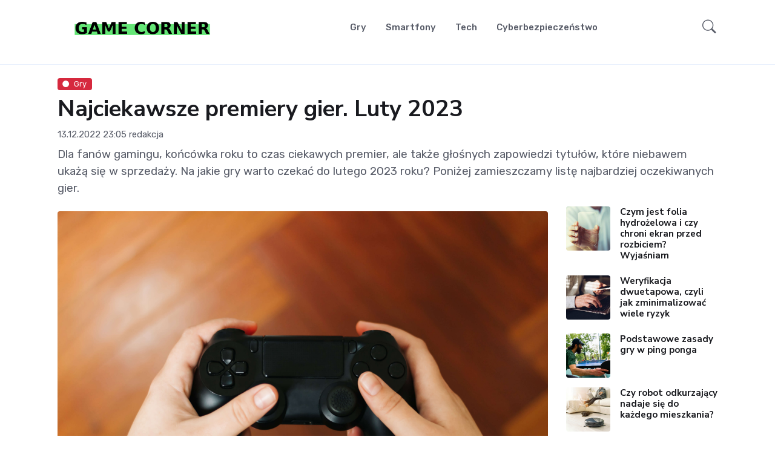

--- FILE ---
content_type: text/html; charset=UTF-8
request_url: https://gamecorner.pl/najciekawsze-premiery-gier-luty-2023.html
body_size: 7785
content:
<!DOCTYPE html>  <html lang="pl">  <head> <title>Najciekawsze premiery gier. Luty 2023 - gamecorner.pl</title> <meta charset="utf-8"> <meta name="viewport" content="width=device-width, initial-scale=1, shrink-to-fit=no">  <meta name="description" content="Zapoznaj się z premierami gier na luty. Na pewno znajdziesz coś ciekawego dla siebie"/>   <link rel="shortcut icon" type="image/x-icon" href="https://cdn.gamecorner.pl/bin/game-corner-favicon-65f56ef079232.png"/>  <link rel="preconnect" href="https://fonts.gstatic.com"> <link href="https://fonts.googleapis.com/css2?family=Nunito+Sans:wght@400;700&family=Rubik:wght@400;500;700&display=swap" rel="stylesheet"> <link rel="preconnect" href="https://pta.wcm.pl"> <link rel="stylesheet" type="text/css" href="https://pta.wcm.pl/v1/css/gamecorner.pl.css?s=1769901788"> <link rel="stylesheet" type="text/css" href="/cdn-bz/template/assets/vendor/font-awesome/css/all.min.css?s=r1"> <link rel="stylesheet" type="text/css" href="/cdn-bz/template/assets/vendor/bootstrap-icons/bootstrap-icons.css"> <link rel="stylesheet" type="text/css" href="/cdn-bz/template/assets/vendor/tiny-slider/tiny-slider.css"> <link rel="stylesheet" type="text/css" href="/cdn-bz/template/assets/vendor/plyr/plyr.css"> <link id="style-switch" rel="stylesheet" type="text/css" href="/cdn-bz/template/assets/css/style.css?v=444drreesrrtrr4rs">     <link rel="canonical" href="https://gamecorner.pl/najciekawsze-premiery-gier-luty-2023.html"/>        <meta name="robots" content="max-snippet:-1, max-image-preview:large">    <link rel="alternate" type="application/rss+xml" href="https://gamecorner.pl/rss.xml"/>     <meta name="msvalidate.01" content="10EF600ECEEA8DB923C6656891EE6E65" />
     <meta property="og:url" content="https://gamecorner.pl/najciekawsze-premiery-gier-luty-2023.html"/>  <meta property="og:type" content="article"/>  <meta property="og:title" content="Najciekawsze premiery gier. Luty 2023"/>   <meta property="og:description" content="Zapoznaj się z premierami gier na luty. Na pewno znajdziesz coś ciekawego dla siebie"/>   <meta property="og:image" content="https://cdn.gamecorner.pl/images/all/2022/12/premiery-gier-luty-2023-6391cc591378e.jpg"/> <meta name="twitter:image" content="https://cdn.gamecorner.pl/images/all/2022/12/premiery-gier-luty-2023-6391cc591378e.jpg" /> <meta name="twitter:card" content="summary_large_image" /> <link rel="preload" href="https://cdn.gamecorner.pl/images/all/2022/12/premiery-gier-luty-2023-6391cc591378e.jpg" as="image">  <script async src="https://www.googletagmanager.com/gtag/js?id=UA-202049682-1"></script> <script> window.dataLayer = window.dataLayer || []; function gtag() { dataLayer.push(arguments); } gtag('js', new Date()); gtag('config', 'UA-202049682-1'); </script>   <style> .cache-desc > .__mob, .cache-desc .__mob { display: none !important; } .cache-mob > .__desc, .cache-mob .__desc { display: none !important; } p { font-size: 1.171875rem; font-weight: 400; } .article-container ol li, .article-container ul li { font-size: 1.171875rem; font-weight: 400; } .h2, .h3, .h4, .h5, .h6, .card-title { display: inline-block; } li.h6 { display: block !important; } .dropdown-item { text-transform: none !important; } .k-dot { text-decoration: underline; text-decoration-style: dotted; color: inherit !important; font-weight: inherit !important; }   .nwi { display: block; width: 100%; height: auto; } .nwi a { margin: 0 auto; display: block; } .nwi a img { width: auto; height: auto; } .nwi img { width: auto; height: auto; } .article-container { overflow-x: hidden; } .navbar-img-class { max-width: 230px; opacity: 0.7; } .navbar-img-class:hover { opacity: 1; }  .margin-zero-auto { margin:0 auto; } </style>  <script> (function () { var domain = 'gamecorner.pl'; var script = document.createElement('script'); script.async = true; script.src = 'https://pta.wcm.pl/v1/str/' + domain + '.js?type=js&db=' + Math.random(); script.onerror = function () { console.error('Nie udało się załadować skryptu pta'); }; document.head.appendChild(script); })(); </script>      </head> <body class="cache-desc"  data-key="gamecorner.pl/najciekawsze-premiery-gier-luty-2023.html" data-uniqe="697e8edc171af" >      <div id="gamecorner-img-pixel"></div>      <div class="holder_top-mobile-rectangl holder_top-mobile-rectangl_desc __desc"></div> <div class="holder_top-mobile-rectangl holder_top-mobile-rectangl_mob __mob"></div>                 <header class="navbar-light header-static"> <nav class="navbar navbar-expand-lg"> <div class="container">   <a class="navbar-brand" href="/" title="Game Corner"> <img class="navbar-brand-item height-logo-custom light-mode-item  " src="https://gamecorner.pl/logotypy/gamecorner/horizontal_light.png" alt="Game Corner"> </a>   <div class="collapse navbar-collapse" id="navbarCollapse"> <ul class="navbar-nav navbar-nav-scroll mx-auto"> <li class="nav-item"> <a class="nav-link" href="/gry/">Gry</a> </li> <li class="nav-item"> <a class="nav-link" href="/smartfony/">Smartfony</a> </li> <li class="nav-item"> <a class="nav-link" href="/technologia/">Tech</a> </li> <li class="nav-item"> <a class="nav-link" href="/cyberbezpieczenstwo/">Cyberbezpieczeństwo</a> </li> </ul> </div>      <button class="navbar-toggler ms-auto" type="button" data-bs-toggle="collapse" data-bs-target="#navbarCollapse" aria-controls="navbarCollapse" aria-expanded="false" aria-label="Toggle navigation"> <span class="navbar-toggler-icon"></span> </button> <div class="nav flex-nowrap align-items-center">  <div class="nav-item dropdown dropdown-toggle-icon-none nav-search"> <a class="nav-link dropdown-toggle" role="button" href="#" id="navSearch" data-bs-toggle="dropdown" aria-expanded="false"> <i class="bi bi-search fs-4"> </i> </a> <div class="dropdown-menu dropdown-menu-end shadow rounded p-2" aria-labelledby="navSearch"> <form class="input-group" action="/szukaj"> <input class="form-control border-success" name="s" value="" type="search" placeholder="Szukaj" aria-label="Szukaj"> <button class="btn btn-success m-0" type="submit">Szukaj</button> </form> </div> </div> </div> </div> </nav> </header> <div class="holder_after-menu holder_after-menu_desc __desc"></div> <div class="holder_after-menu holder_after-menu_mob __mob"></div> <div class="desktop_placement_1"></div> <div class="mobile_placement_1"></div> <div class="holder_placement_1_desc"></div>   <section class="py-2"> <div class="container"> <div class="row g-0"> <div class="col-12 d-flex justify-content-center"> <div id="gazoo-placement-topboard"></div> </div> </div> </div> </section>  <main>  <script type="application/ld+json"> 

       {
           "@context": "http://schema.org",
    "@type": "Article",
    "mainEntityOfPage": {
           "@type": "WebPage",
        "@id": "https://gamecorner.pl/najciekawsze-premiery-gier-luty-2023.html"
    },
    "image": {
           "name": "premiery gier luty 2023",
        "url": "https://cdn.gamecorner.pl/thumbs/1280-720/2022/12/premiery-gier-luty-2023-6391cc591378e.jpg",
        "@type": "ImageObject"
    },
    "datePublished": "2022-12-08T12:37:57Z",
    "dateModified": "2022-12-13T23:05:53Z",
    "author": {
           "@type": "Person",
        "name": "",
        "url": ""
    },
    "headline": "Najciekawsze premiery gier. Luty 2023",
    "name": "Najciekawsze premiery gier. Luty 2023",
    "description": "Zapoznaj si\u0119 z premierami gier na luty. Na pewno znajdziesz co\u015b ciekawego dla siebie",
    "articleSection": "Gry",
    "publisher": {
           "@type": "Organization",
        "name": "Game Corner",
        "logo": {
               "url": "https://gamecorner.pl/game_corner_podluzne.png",
            "name": null,
            "width": null,
            "height": null,
            "datePublished": null,
            "@type": "ImageObject"
        }
    }
} </script>  <div class="border-bottom border-primary border-1 opacity-1"></div> <section class="pt-0"> <div class="container position-relative"> <div class="row row-background-white"> <div class="col-12">   </div> <div class="col-12">     <a href="https://gamecorner.pl/gry/" class="badge text-bg-danger mb-2"><i class="fas fa-circle me-2 small fw-bold"></i>Gry</a>    <h1> Najciekawsze premiery gier. Luty 2023 </h1>  <div class="mb-2">  <time class="nav-item">13.12.2022 23:05</time>      <span class="nav-item"> <a rel="author" href="/redakcja.html" class="text-reset btn-link">redakcja</a> </span>     </div>   <p class="lead">Dla fan&oacute;w gamingu, końc&oacute;wka roku to czas ciekawych premier, ale także głośnych zapowiedzi tytuł&oacute;w, kt&oacute;re niebawem ukażą się w sprzedaży. Na jakie gry warto czekać do lutego 2023 roku? Poniżej zamieszczamy listę najbardziej oczekiwanych gier.</p>   </div> <div class="col-lg-9 mb-5">  <figure class="figure mt-2"> <img class="rounded" src="https://cdn.gamecorner.pl/images/all/2022/12/premiery-gier-luty-2023-6391cc591378e.jpg" alt="premiery gier luty 2023"> <figcaption class="figure-caption text-center">(premiery gier luty 2023 : fot. elements.envato.com) </figcaption> </figure>    <div class="article-body article-container"> <p>2023 zapowiada się wyjątkowo obiecująco dla graczy. Już pierwszy kwartał przyniesie sporo imponujących premier, obok kt&oacute;rych po prostu nie można przejść obojętnie.</p>
<h2 id="najbardziej-oczekiwane-tytuly-gier-luty-2023" class="article__heading article__heading--h2">Najbardziej oczekiwane tytuły gier - luty 2023</h2>
<p>Bez cienia wątpliwości, każdy gracz ma własną listę gier, na kt&oacute;re czeka z niecierpliwością. Co przyniesie nam luty? W drugim miesiącu nadchodzącego roku możemy spodziewać się kilku mocnych premier z kategorii RPG. Zawodu nie odczują też miłośnicy gier akcji, fani horror&oacute;w, strategii i tytuł&oacute;w FPP.&nbsp;<strong>Wśr&oacute;d najbardziej wyczekiwanych tytuł&oacute;w należy wymienić kolejną odsłonę The Settlers i nową grę osadzoną w uniwersum Harry'ego Pottera &ndash; Dziedzictwo Hogwartu. Nie można nie wspomnieć o trzeciej części Company of Heroes, a to zaledwie trzy przykłady z długiej listy nowości zapowiadanych na luty.</strong></p>
<h2 id="lista-tytul-oacute-w-gier-i-daty-ich-premier-w-lutym-2023" class="article__heading article__heading--h2">Lista tytuł&oacute;w gier i daty ich premier w lutym 2023</h2>
<p>Poniżej wymieniamy wszystkie tytuły, kt&oacute;re zadebiutują w drugim miesiącu 2023 roku.</p>
<ul>
<li><strong>Shatterline &ndash; pierwsza premiera odbędzie się 9 lutego 2023 roku.</strong>&nbsp;Shatterline to propozycja dla miłośnik&oacute;w gier akcji. W tym tytule, gracz stawi czoła kosmicznemu superorganizmowi, kt&oacute;ry stanowi zagrożenie dla całego Wszechświata.</li>
<li><strong>Dziedzictwo Hogwartu &ndash; nowy tytuł osadzony w świecie Harry'ego Pottera ma mieć premierę 10 lutego 2023 roku.</strong>&nbsp;W tej trzecioosobowej grze RPG, gracz wcieli się rolę młodego czarodzieja, kt&oacute;ry zaczyna naukę w tytułowej szkole.</li>
<li><strong>The Settlers: New Allies &ndash; &oacute;sma odsłona jednej z najpopularniejszych strategii ekonomicznych ma zadebiutować 17 lutego 2023 roku.</strong>&nbsp;Gracz będzie m&oacute;gł wcielić się w przyw&oacute;dcę jednej z frakcji i rozbudować osadę w stopniu, kt&oacute;ry zapewni mu przewagę nad rywalami.</li>
<li><strong>Tales of Symphonia Remastered &ndash; tego samego dnia pojawi się jeszcze jeden interesujący tytuł.</strong>&nbsp;Tales of Symphonia Remastered to odświeżona wersja gry, kt&oacute;ra miała premierę w 2003 roku.</li>
<li><strong>Atomic Heart &ndash;&nbsp;&nbsp;nowa gra FPS, kt&oacute;rej produkcją zajęła się firma Mundfish, pojawi się 21 lutego 2023 roku.</strong>&nbsp;Gracz wcieli się w rolę tajnego agenta, kt&oacute;ry spr&oacute;buje zbadać sekretną plac&oacute;wkę. Nie będzie to łatwe, bo na drodze staną mu nie tylko roboty, ale także hordy zombie.</li>
<li><strong>Horizon: Call of the Mountain &ndash; już 22 lutego 2023 roku zadebiutuje spin-off znanej i lubianej serii gier przygodowych.</strong>&nbsp;Ta pozycja została opracowana specjalnie z myślą o miłośnikach wirtualnej rzeczywistości.</li>
<li><strong>Company of Heroes 3 &ndash; trzecia część taktycznej strategii ukaże się 23 lutego 2023 roku.</strong>&nbsp;Nowa kampania będzie osadzona na terenie Afryki i we Włoszech.</li>
<li><strong>Sons of the Forest &ndash; tego samego dnia zadebiutuje nowa gra akcji autorstwa Endnight Games.</strong>&nbsp;W kontynuacji znanego i lubianego The Forest gracz ponownie przeniesie się na tajemniczą wyspę, na kt&oacute;rej będzie musiał stawić czoła hordom mutant&oacute;w.</li>
</ul>  </div> <ol itemscope itemtype="https://schema.org/BreadcrumbList" class="breadcrumbs list-group list-group-horizontal">  <li class="list-group-item border-0" itemprop="itemListElement" itemscope itemtype="https://schema.org/ListItem"> <a itemtype="https://schema.org/Thing" itemprop="item" href="https://gamecorner.pl"> <span itemprop="name">Strona główna</span></a> > <meta itemprop="position" content="1" /> </li>  <li class="list-group-item border-0" itemprop="itemListElement" itemscope itemtype="https://schema.org/ListItem"> <a itemtype="https://schema.org/Thing" itemprop="item" href="https://gamecorner.pl/gry/"> <span itemprop="name">Gry</span></a> > <meta itemprop="position" content="2" /> </li>  </ol> <ul class="list-inline text-primary-hover mt-0 mt-lg-3">            </ul>  <div class="d-flex py-4">  <div> <div class="d-sm-flex align-items-center justify-content-between"> <div> <span class="m-0 h4"><a rel="author" href="#" class="text-reset"></a></span> <small></small> </div> <a href="#" class="btn btn-xs btn-primary-soft">(wszystkie artykuły)</a> </div>    <ul class="nav">    </ul> </div> </div>   </div> <div class="col-lg-3">  <div class="holder_sidebar-above-popular holder_sidebar-above-popular_desc __desc"></div> <div class="holder_sidebar-above-popular holder_sidebar-above-popular_mob __mob"></div> <div class="desktop_placement_2"></div> <div class="mobile_placement_2"></div> <div class="holder_placement_2_desc"></div> <div class="holder_placement_2_mob"></div>        <div class="col-12 col-sm-6 col-lg-12"> <div class="card mb-3"> <div class="row g-3"> <div class="col-4"> <img class="rounded" src="https://cdn.gamecorner.pl/thumbs/263/2024/11/ochrona-ekranu-ilustracja-do-artykuly-67442555dd2a6.jpg" alt="Ochrona ekranu, ilustracja do artykuły"> </div> <div class="col-8"> <span class="h6"><a href="https://gamecorner.pl/folia-hydrozelowa.html" class="btn-link stretched-link text-reset fw-bold">Czym jest folia hydrożelowa i czy chroni ekran przed rozbiciem? Wyjaśniam</a></span>    </div> </div> </div>  <div class="card mb-3"> <div class="row g-3"> <div class="col-4"> <img class="rounded" src="https://cdn.gamecorner.pl/thumbs/263/2024/11/ilustracja-do-artykulu-o-weryfikacji-dwuetapowej-673fe8f79e23b.jpg" alt="Ilustracja do artykułu o weryfikacji dwuetapowej"> </div> <div class="col-8"> <span class="h6"><a href="https://gamecorner.pl/weryfikacja-dwuetapowa.html" class="btn-link stretched-link text-reset fw-bold">Weryfikacja dwuetapowa, czyli jak zminimalizować wiele ryzyk</a></span>    </div> </div> </div>  <div class="card mb-3"> <div class="row g-3"> <div class="col-4"> <img class="rounded" src="https://cdn.gamecorner.pl/thumbs/263/2024/03/gra-w-ping-ponga-ilustracja-do-artykulu-o-zasadach-gry-65e7a790bea30.jpg" alt="Gra w ping ponga, ilustracja do artykułu o zasadach gry"> </div> <div class="col-8"> <span class="h6"><a href="https://gamecorner.pl/zasady-gry-w-ping-ponga.html" class="btn-link stretched-link text-reset fw-bold">Podstawowe zasady gry w ping ponga</a></span>    </div> </div> </div>  <div class="card mb-3"> <div class="row g-3"> <div class="col-4"> <img class="rounded" src="https://cdn.gamecorner.pl/thumbs/263/2024/05/odkurzajacy-robot-664f272131ca5.jpg" alt="Odkurzający robot"> </div> <div class="col-8"> <span class="h6"><a href="https://gamecorner.pl/czy-robot-odkurzajacy-nadaje-sie-do-kazdego-mieszkania.html" class="btn-link stretched-link text-reset fw-bold">Czy robot odkurzający nadaje się do każdego mieszkania?</a></span>    </div> </div> </div>   <div class="card mb-3"> <div class="row g-3"> <div class="col-4"> <img class="rounded" src="https://cdn.gamecorner.pl/thumbs/263/2025/10/ai-w-seo-68f63935e203b.jpg"> </div> <div class="col-8"> <span class="h6"><a href="https://gamecorner.pl/ai-w-seo-pozycjonowania-przeglad-ai-od-google.html" class="btn-link stretched-link text-reset fw-bold">AI w SEO - Pozycjonowania, Przegląd AI od Google</a></span>  <span class="mb-0 text-body small"> <i class="bi bi-info-circle ps-1"></i> Artykuł sponsorowany </span>  </div> </div> </div>  <div class="card mb-3"> <div class="row g-3"> <div class="col-4"> <img class="rounded" src="https://cdn.gamecorner.pl/thumbs/263/2025/07/zegarek-apple-68778087929b1.jpg"> </div> <div class="col-8"> <span class="h6"><a href="https://gamecorner.pl/budzetowy-zegarek-apple-na-start-z-dedykowanymi-akcesoriami-u-autoryzowanego-sprzedawcy.html" class="btn-link stretched-link text-reset fw-bold">Budżetowy zegarek Apple na start z dedykowanymi akcesoriami u autoryzowanego sprzedawcy</a></span>    </div> </div> </div>  <div class="card mb-3"> <div class="row g-3"> <div class="col-4"> <img class="rounded" src="https://cdn.gamecorner.pl/thumbs/263/2023/04/konkurencja-dla-steam-decka-rog-ally-6433d1752f071.jpg"> </div> <div class="col-8"> <span class="h6"><a href="https://gamecorner.pl/szykuje-sie-konkurencja-dla-steam-decka-asus-prezentuje-swoja-przenosna-konsole.html" class="btn-link stretched-link text-reset fw-bold">Szykuje się konkurencja dla Steam Decka? Asus prezentuje swoją przenośną konsolę</a></span>    </div> </div> </div>  <div class="card mb-3"> <div class="row g-3"> <div class="col-4"> <img class="rounded" src="https://cdn.gamecorner.pl/thumbs/263/2024/01/mc-book-air-65ae4b5a8c311.jpg"> </div> <div class="col-8"> <span class="h6"><a href="https://gamecorner.pl/gdzie-najlepiej-kupic-macbooka-i-co-brac-pod-uwage-przy-jego-wyborze.html" class="btn-link stretched-link text-reset fw-bold">Gdzie najlepiej kupić MacBooka i co brać pod uwagę przy jego wyborze?</a></span>  <span class="mb-0 text-body small"> <i class="bi bi-info-circle ps-1"></i> Artykuł sponsorowany </span>  </div> </div> </div>  <div class="card mb-3"> <div class="row g-3"> <div class="col-4"> <img class="rounded" src="https://cdn.gamecorner.pl/thumbs/263/2025/05/68232d6e34551.jpg"> </div> <div class="col-8"> <span class="h6"><a href="https://gamecorner.pl/apple-watch-ultra-2-najlepszy-smartwatch-dla-aktywnych-recenzja-i-opinie.html" class="btn-link stretched-link text-reset fw-bold">Apple Watch Ultra 2 – najlepszy smartwatch dla aktywnych? Recenzja i opinie</a></span>  <span class="mb-0 text-body small"> <i class="bi bi-info-circle ps-1"></i> Artykuł sponsorowany </span>  </div> </div> </div>  <div class="card mb-3"> <div class="row g-3"> <div class="col-4"> <img class="rounded" src="https://cdn.gamecorner.pl/thumbs/263/2025/01/6798b2d681bd9.jpg"> </div> <div class="col-8"> <span class="h6"><a href="https://gamecorner.pl/pozycjonowanie-strony-www-dlaczego-twoja-firma-tego-potrzebuje.html" class="btn-link stretched-link text-reset fw-bold">Pozycjonowanie strony WWW - dlaczego Twoja firma tego potrzebuje?</a></span>  <span class="mb-0 text-body small"> <i class="bi bi-info-circle ps-1"></i> Artykuł sponsorowany </span>  </div> </div> </div>  <div class="card mb-3"> <div class="row g-3"> <div class="col-4"> <img class="rounded" src="https://cdn.gamecorner.pl/thumbs/263/2022/09/rozne-telefony-iphone-ilustracja-do-artykulu-63346ccc4d7ab.jpg"> </div> <div class="col-8"> <span class="h6"><a href="https://gamecorner.pl/pelna-lista-modeli-iphone.html" class="btn-link stretched-link text-reset fw-bold">Pełna lista modeli iPhone</a></span>    </div> </div> </div>  <div class="card mb-3"> <div class="row g-3"> <div class="col-4"> <img class="rounded" src="https://cdn.gamecorner.pl/thumbs/263/2024/11/ochrona-ekranu-ilustracja-do-artykuly-67442555dd2a6.jpg"> </div> <div class="col-8"> <span class="h6"><a href="https://gamecorner.pl/folia-hydrozelowa.html" class="btn-link stretched-link text-reset fw-bold">Czym jest folia hydrożelowa i czy chroni ekran przed rozbiciem? Wyjaśniam</a></span>    </div> </div> </div>   <div class="card mb-3"> <div class="row g-3"> <div class="col-4"> <img class="rounded" src="https://cdn.gamecorner.pl/thumbs/263/2024/11/ilustracja-do-artykulu-o-weryfikacji-dwuetapowej-673fe8f79e23b.jpg" alt="Ilustracja do artykułu o weryfikacji dwuetapowej"> </div> <div class="col-8"> <span class="h6"><a href="https://gamecorner.pl/weryfikacja-dwuetapowa.html" class="btn-link stretched-link text-reset fw-bold">Weryfikacja dwuetapowa, czyli jak zminimalizować wiele ryzyk</a></span>    </div> </div> </div>  <div class="card mb-3"> <div class="row g-3"> <div class="col-4"> <img class="rounded" src="https://cdn.gamecorner.pl/thumbs/263/2024/03/gamerka-ilustracja-do-artykulu-65fd66f58c783.jpg" alt="Gamerka, ilustracja do artykułu"> </div> <div class="col-8"> <span class="h6"><a href="https://gamecorner.pl/czym-jest-roblox.html" class="btn-link stretched-link text-reset fw-bold">Czym jest Roblox?</a></span>    </div> </div> </div>  <div class="card mb-3"> <div class="row g-3"> <div class="col-4"> <img class="rounded" src="https://cdn.gamecorner.pl/thumbs/263/2023/08/blog-firmowy-a-pozycjonowanie-64df8246afd97.jpg" alt="blog firmowy a pozycjonowanie"> </div> <div class="col-8"> <span class="h6"><a href="https://gamecorner.pl/blog-firmowy-a-pozycjonowanie-jak-go-dobrze-wykorzystac.html" class="btn-link stretched-link text-reset fw-bold">Blog firmowy a pozycjonowanie - Jak go dobrze wykorzystać?</a></span>  <span class="mb-0 text-body small"> <i class="bi bi-info-circle ps-1"></i> Artykuł sponsorowany </span>  </div> </div> </div>  <div class="card mb-3"> <div class="row g-3"> <div class="col-4"> <img class="rounded" src="https://cdn.gamecorner.pl/thumbs/263/2023/04/ipad-pro-643db2983455a.jpg" alt="iPad PRO"> </div> <div class="col-8"> <span class="h6"><a href="https://gamecorner.pl/apple-ipad-pro-z-nowym-ekranem-oled-bedzie-robic-roznice.html" class="btn-link stretched-link text-reset fw-bold">Apple iPad Pro z nowym ekranem OLED będzie robić różnicę</a></span>    </div> </div> </div>    </div> <div data-sticky data-margin-top="80" data-sticky-for="991"> <div class="mt-4">    <div class="holder_sidebar-one holder_sidebar-one_desc __desc"></div> <div class="holder_sidebar-one holder_sidebar-one_mob __mob"></div> </div> </div> </div> </div> </div> </section>  <div style="z-index:999" class="sticky-post bg-light border p-4 mb-5 text-sm-end rounded d-none d-xxl-block"> <div class="d-flex align-items-center"> <div class="me-3"> <span class="m-0 h6"> <a href="https://gamecorner.pl/weryfikacja-dwuetapowa.html" class="stretched-link btn-link text-reset">Weryfikacja dwuetapowa, czyli jak zminimalizować wiele ryzyk</a></span> </div> <div class="col-4 d-none d-md-block"> <img src="https://cdn.gamecorner.pl/thumbs/263/2024/11/ilustracja-do-artykulu-o-weryfikacji-dwuetapowej-673fe8f79e23b.jpg" alt="Weryfikacja dwuetapowa, czyli jak zminimalizować wiele ryzyk"> </div> </div> </div>     </main> <footer class="bg-dark pt-5">  <div class="container"> <div class="row pt-3 pb-4"> <div class="col-md-3">  <a title="" href="/"> <img src="https://gamecorner.pl/logotypy/gamecorner/horizontal_dark.png" alt="Game Corner"> </a>  </div> <div class="col-md-9">  </div>  </div> <hr> <div class="row pt-5"> <div class="col-md-6 col-lg-3 mb-4">  <span class="mb-4 text-white h5">Ciekawy artykuły</span>  <div class="mb-4 position-relative">  <div><a href="/cyberbezpieczenstwo/" class="badge text-bg-danger mb-2"><i class="fas fa-circle me-2 small fw-bold"></i>Cyberbezpieczeństwo </a></div>  <a href="https://gamecorner.pl/weryfikacja-dwuetapowa.html" class="btn-link text-white fw-normal">Weryfikacja dwuetapowa, czyli jak zminimalizować wiele ryzyk</a>  </div>   <div class="row"> <div class="col-12"> <span class="mb-4 text-white h6">Dane kontaktowe</span> <address style="color:white !important;">    </address> </div> </div> </div> <div class="col-md-6 col-lg-3 mb-4"> <span class="mb-4 text-white h5">Na skróty</span> <div class="row"> <div class="col-6"> <ul class="nav flex-column text-primary-hover"> <li class="nav-item"><a class="nav-link" href="/redakcja.html">Redakcja</a></li>  <li class="nav-item"><a class="nav-link" href="/kontakt.html">Kontakt</a></li>  </ul> </div> <div class="col-6"> <ul class="nav flex-column text-primary-hover">  <li class="nav-item"><a class="nav-link" href="/rss.xml">RSS</a></li> <li class="nav-item"><a class="nav-link" href="/artykuly/">Ostatnie artykuły</a></li> <li class="nav-item"><a class="nav-link" href="/kategorie/">Wszystkie kategorie</a></li> <li class="nav-item"><a class="nav-link" href="/tematy/">Tematy</a></li> </ul> </div> </div> </div> <div class="col-sm-6 col-lg-3 mb-4"> <span class="mb-4 text-white h5">Social media</span> <ul class="nav flex-column text-primary-hover">  <li class="nav-item"><a class="nav-link pt-0" href="https://www.facebook.com/gamecornerpl" target="_blank"><i class="fab fa-facebook-square fa-fw me-2 text-facebook"></i>Facebook</a></li>   </ul> </div> <div class="col-sm-6 col-lg-3 mb-4">   <div class="row g-2"> <div class="col"> </div> <div class="col"> </div> </div> </div> </div>    </div> <div class="desktop_placement_6"></div> <div class="mobile_placement_6"></div> <div class="holder_placement_6_desc"></div> <div class="holder_placement_6_mob"></div>  <div> <script async src="https://pagead2.googlesyndication.com/pagead/js/adsbygoogle.js?client=ca-pub-5013367942601101" crossorigin="anonymous"></script> <ins class="adsbygoogle" style="display:inline-block;width:300px;height:250px" data-ad-client="ca-pub-5013367942601101" data-ad-slot="9070136467"></ins> <script> (adsbygoogle = window.adsbygoogle || []).push({}); </script> </div>  <div class="bg-dark-overlay-3 mt-5"> <div class="container"> <div class="row align-items-center justify-content-md-between py-4"> <div class="col-md-5"> <div class="text-center text-md-start text-primary-hover text-muted"> © 2026  Wszystkie prawa zastrzeżone </div> </div> <div class="col-md-7 d-sm-flex align-items-center justify-content-center justify-content-md-end">  <ul class="nav text-primary-hover text-center text-sm-end justify-content-center justify-content-center mt-3 mt-md-0"> <li class="nav-item"><a class="nav-link" rel="terms-of-service" href="/regulamin.html">Regulamin</a></li> <li class="nav-item"><a class="nav-link" rel="privacy-policy" href="/polityka-prywatnosci.html">Polityka prywatności</a></li> <li class="nav-item"><a class="nav-link pe-0" href="/kontakt.html">Kontakt</a></li> </ul> </div> </div> </div> </div>  </footer> <div class="back-top"><i class="bi bi-arrow-up-short"></i></div>  <script src="/cdn-bz/template/assets/vendor/bootstrap/dist/js/bootstrap.bundle.min.js"></script> <script src="/cdn-bz/template/assets/vendor/tiny-slider/tiny-slider.js"></script> <script src="/cdn-bz/template/assets/vendor/sticky-js/sticky.min.js"></script> <script src="/cdn-bz/template/assets/vendor/plyr/plyr.js"></script> <script src="/cdn-bz/template/assets/js/functions.js"></script>    <script defer src="https://static.cloudflareinsights.com/beacon.min.js/vcd15cbe7772f49c399c6a5babf22c1241717689176015" integrity="sha512-ZpsOmlRQV6y907TI0dKBHq9Md29nnaEIPlkf84rnaERnq6zvWvPUqr2ft8M1aS28oN72PdrCzSjY4U6VaAw1EQ==" data-cf-beacon='{"version":"2024.11.0","token":"c7ffec7da58b48bb826ff77a8d2f9423","r":1,"server_timing":{"name":{"cfCacheStatus":true,"cfEdge":true,"cfExtPri":true,"cfL4":true,"cfOrigin":true,"cfSpeedBrain":true},"location_startswith":null}}' crossorigin="anonymous"></script>
</body> </html>

--- FILE ---
content_type: text/html; charset=utf-8
request_url: https://www.google.com/recaptcha/api2/aframe
body_size: 267
content:
<!DOCTYPE HTML><html><head><meta http-equiv="content-type" content="text/html; charset=UTF-8"></head><body><script nonce="ZeTIuREfdYjxA_Zye4iogg">/** Anti-fraud and anti-abuse applications only. See google.com/recaptcha */ try{var clients={'sodar':'https://pagead2.googlesyndication.com/pagead/sodar?'};window.addEventListener("message",function(a){try{if(a.source===window.parent){var b=JSON.parse(a.data);var c=clients[b['id']];if(c){var d=document.createElement('img');d.src=c+b['params']+'&rc='+(localStorage.getItem("rc::a")?sessionStorage.getItem("rc::b"):"");window.document.body.appendChild(d);sessionStorage.setItem("rc::e",parseInt(sessionStorage.getItem("rc::e")||0)+1);localStorage.setItem("rc::h",'1769901792355');}}}catch(b){}});window.parent.postMessage("_grecaptcha_ready", "*");}catch(b){}</script></body></html>